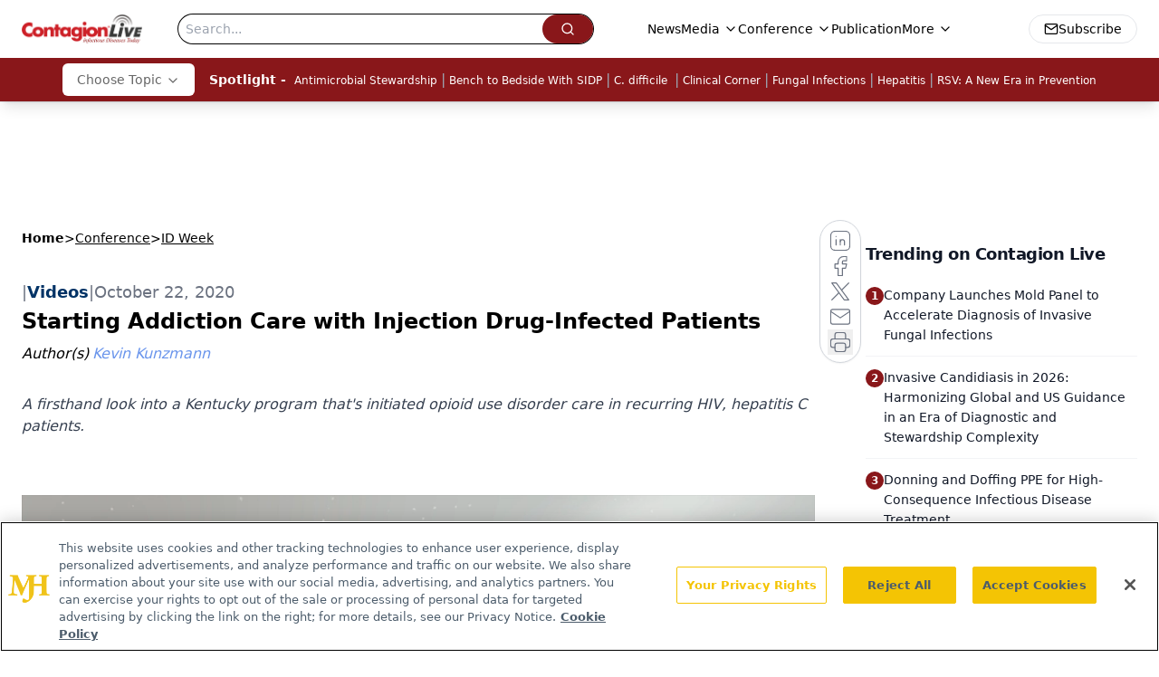

--- FILE ---
content_type: text/html; charset=utf-8
request_url: https://www.google.com/recaptcha/api2/aframe
body_size: 183
content:
<!DOCTYPE HTML><html><head><meta http-equiv="content-type" content="text/html; charset=UTF-8"></head><body><script nonce="V4hiVh_axBWloPquM5dSjQ">/** Anti-fraud and anti-abuse applications only. See google.com/recaptcha */ try{var clients={'sodar':'https://pagead2.googlesyndication.com/pagead/sodar?'};window.addEventListener("message",function(a){try{if(a.source===window.parent){var b=JSON.parse(a.data);var c=clients[b['id']];if(c){var d=document.createElement('img');d.src=c+b['params']+'&rc='+(localStorage.getItem("rc::a")?sessionStorage.getItem("rc::b"):"");window.document.body.appendChild(d);sessionStorage.setItem("rc::e",parseInt(sessionStorage.getItem("rc::e")||0)+1);localStorage.setItem("rc::h",'1769121619261');}}}catch(b){}});window.parent.postMessage("_grecaptcha_ready", "*");}catch(b){}</script></body></html>

--- FILE ---
content_type: application/javascript
request_url: https://api.lightboxcdn.com/z9gd/43380/www.contagionlive.com/jsonp/z?cb=1769121612002&dre=l&callback=jQuery112403856592787167614_1769121611959&_=1769121611960
body_size: 998
content:
jQuery112403856592787167614_1769121611959({"response":"[base64].[base64]","success":true,"dre":"l"});

--- FILE ---
content_type: text/plain; charset=utf-8
request_url: https://fp.contagionlive.com/q3vcDn/SJZm?q=vnFC4dZv8NpwPrIAgVP2
body_size: -57
content:
ZL8ed9U0hfVEcoNp/iHDiSwUCWDqMLKnkFDJ8VgNOXq7xnuZo3Z9GCVODkXwvlPeueBNuD05wAXUyAtGLA3z9URm0M2dpA==